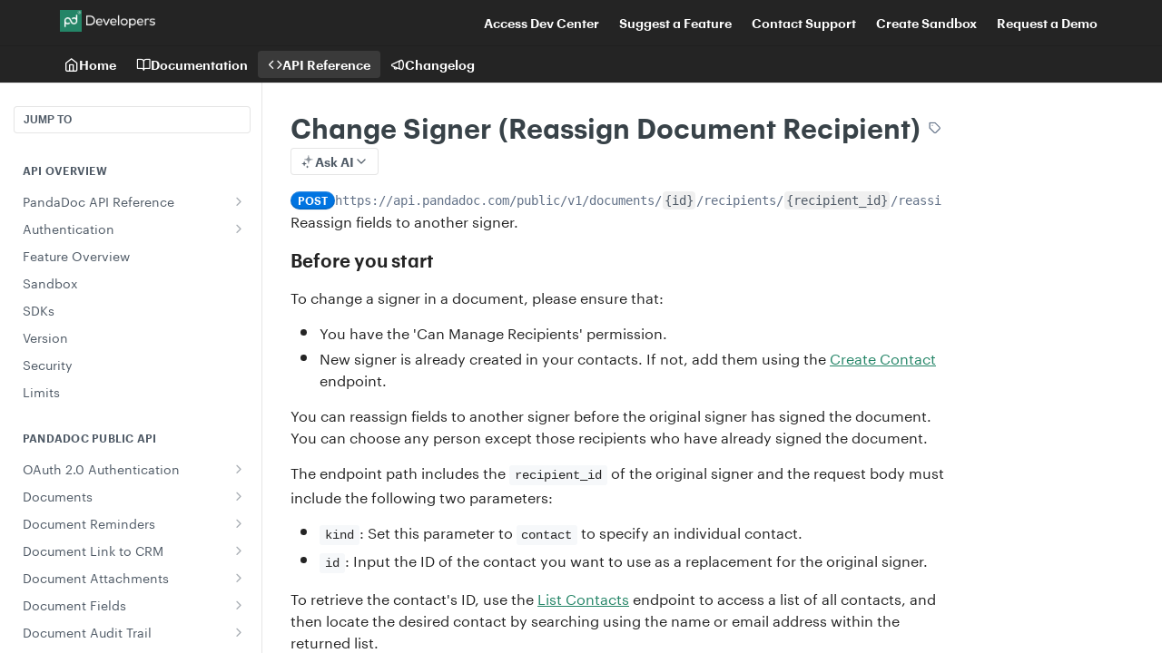

--- FILE ---
content_type: text/plain; charset=utf-8
request_url: https://rs.fullstory.com/rec/page
body_size: -68
content:
{"reason_code":1,"reason":"recConfig nil","cookie_domain":"pandadoc.com"}
